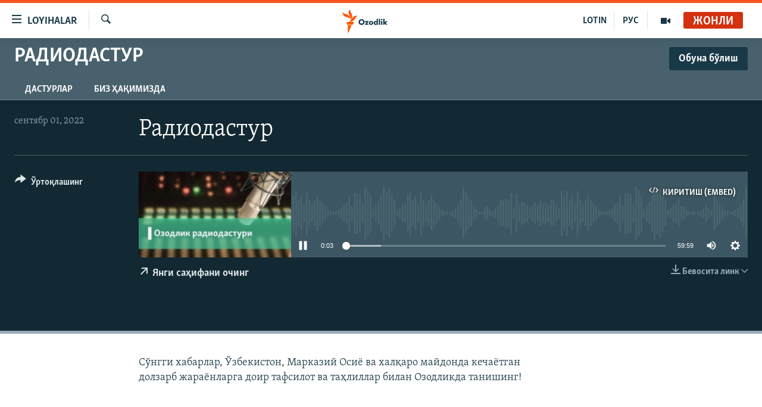

--- FILE ---
content_type: text/html; charset=utf-8
request_url: https://www.ozodlik.org/a/31993475.html
body_size: 12010
content:

<!DOCTYPE html>
<html lang="uz" dir="ltr" class="no-js">
<head>
<link href="/Content/responsive/RFE/uz-UZ-Cyrl/RFE-uz-UZ-Cyrl.css?&amp;av=0.0.0.0&amp;cb=374" rel="stylesheet"/>
<script src="https://tags.ozodlik.org/rferl-pangea/prod/utag.sync.js"></script> <script type='text/javascript' src='https://www.youtube.com/iframe_api' async></script>
<link rel="manifest" href="/manifest.json">
<script type="text/javascript">
//a general 'js' detection, must be on top level in <head>, due to CSS performance
document.documentElement.className = "js";
var cacheBuster = "374";
var appBaseUrl = "/";
var imgEnhancerBreakpoints = [0, 144, 256, 408, 650, 1023, 1597];
var isLoggingEnabled = false;
var isPreviewPage = false;
var isLivePreviewPage = false;
if (!isPreviewPage) {
window.RFE = window.RFE || {};
window.RFE.cacheEnabledByParam = window.location.href.indexOf('nocache=1') === -1;
const url = new URL(window.location.href);
const params = new URLSearchParams(url.search);
// Remove the 'nocache' parameter
params.delete('nocache');
// Update the URL without the 'nocache' parameter
url.search = params.toString();
window.history.replaceState(null, '', url.toString());
} else {
window.addEventListener('load', function() {
const links = window.document.links;
for (let i = 0; i < links.length; i++) {
links[i].href = '#';
links[i].target = '_self';
}
})
}
// Iframe & Embed detection
var embedProperties = {};
try {
// Reliable way to check if we are in an iframe.
var isIframe = window.self !== window.top;
embedProperties.is_iframe = isIframe;
if (!isIframe) {
embedProperties.embed_context = "main";
} else {
// We are in an iframe. Let's try to access the parent.
// This access will only fail with strict cross-origin (without document.domain).
var parentLocation = window.top.location;
// The access succeeded. Now we explicitly compare the hostname.
if (window.location.hostname === parentLocation.hostname) {
embedProperties.embed_context = "embed_self";
} else {
// Hostname is different (e.g. different subdomain with document.domain)
embedProperties.embed_context = "embed_cross";
}
// Since the access works, we can safely get the details.
embedProperties.url_parent = parentLocation.href;
embedProperties.title_parent = window.top.document.title;
}
} catch (err) {
// We are in an iframe, and an error occurred, probably due to cross-origin restrictions.
embedProperties.is_iframe = true;
embedProperties.embed_context = "embed_cross";
// We cannot access the properties of window.top.
// `document.referrer` can sometimes provide the URL of the parent page.
// It is not 100% reliable, but it is the best we can do in this situation.
embedProperties.url_parent = document.referrer || null;
embedProperties.title_parent = null; // We can't get to the title in a cross-origin scenario.
}
var pwaEnabled = false;
var swCacheDisabled;
</script>
<meta charset="utf-8" />
<title>Радиодастур</title>
<meta name="description" content="Сўнгги хабарлар, Ўзбекистон, Марказий Оси&#235; ва халқаро майдонда кеча&#235;тган долзарб жара&#235;нларга доир тафсилот ва таҳлиллар билан Озодликда танишинг!" />
<meta name="keywords" content="Радиодастур, " />
<meta name="viewport" content="width=device-width, initial-scale=1.0" />
<meta http-equiv="X-UA-Compatible" content="IE=edge" />
<meta name="robots" content="max-image-preview:large"><meta property="fb:pages" content="88521376958" /> <meta name="yandex-verification" content="bbef39b0b5e9b883" />
<link href="https://www.ozodlik.org/a/31993471.html" rel="canonical" />
<meta name="apple-mobile-web-app-title" content="Озодлик" />
<meta name="apple-mobile-web-app-status-bar-style" content="black" />
<meta name="apple-itunes-app" content="app-id=1390569678, app-argument=//31993475.ltr" />
<meta property="fb:admins" content="#" />
<meta content="Радиодастур" property="og:title" />
<meta content="Сўнгги хабарлар, Ўзбекистон, Марказий Осиë ва халқаро майдонда кечаëтган долзарб жараëнларга доир тафсилот ва таҳлиллар билан Озодликда танишинг!" property="og:description" />
<meta content="article" property="og:type" />
<meta content="https://www.ozodlik.org/a/31993475.html" property="og:url" />
<meta content="Озодлик радиоси" property="og:site_name" />
<meta content="https://www.facebook.com/ozodlikradiosi" property="article:publisher" />
<meta content="https://gdb.rferl.org/bec9636e-2386-445f-a67f-b0854c32debd_w1200_h630.jpg" property="og:image" />
<meta content="1200" property="og:image:width" />
<meta content="630" property="og:image:height" />
<meta content="568280086670706" property="fb:app_id" />
<meta content="player" name="twitter:card" />
<meta content="@ozodlik" name="twitter:site" />
<meta content="https://www.ozodlik.org/embed/player/article/31993475.html" name="twitter:player" />
<meta content="435" name="twitter:player:width" />
<meta content="314" name="twitter:player:height" />
<meta content="https://rfe-audio.rferl.org/uz/2022/09/01/20220901-140000-uz087-program_low.mp3" name="twitter:player:stream" />
<meta content="audio/mp3; codecs=&quot;mp3&quot;" name="twitter:player:stream:content_type" />
<meta content="Радиодастур" name="twitter:title" />
<meta content="Сўнгги хабарлар, Ўзбекистон, Марказий Осиë ва халқаро майдонда кечаëтган долзарб жараëнларга доир тафсилот ва таҳлиллар билан Озодликда танишинг!" name="twitter:description" />
<link rel="amphtml" href="https://www.ozodlik.org/amp/31993475.html" />
<script src="/Scripts/responsive/infographics.b?v=dVbZ-Cza7s4UoO3BqYSZdbxQZVF4BOLP5EfYDs4kqEo1&amp;av=0.0.0.0&amp;cb=374"></script>
<script src="/Scripts/responsive/loader.b?v=C-JLefdHQ4ECvt5x4bMsJCTq2VRkcN8JUkP-IB-DzAI1&amp;av=0.0.0.0&amp;cb=374"></script>
<link rel="icon" type="image/svg+xml" href="/Content/responsive/RFE/img/webApp/favicon.svg" />
<link rel="alternate icon" href="/Content/responsive/RFE/img/webApp/favicon.ico" />
<link rel="mask-icon" color="#ea6903" href="/Content/responsive/RFE/img/webApp/favicon_safari.svg" />
<link rel="apple-touch-icon" sizes="152x152" href="/Content/responsive/RFE/img/webApp/ico-152x152.png" />
<link rel="apple-touch-icon" sizes="144x144" href="/Content/responsive/RFE/img/webApp/ico-144x144.png" />
<link rel="apple-touch-icon" sizes="114x114" href="/Content/responsive/RFE/img/webApp/ico-114x114.png" />
<link rel="apple-touch-icon" sizes="72x72" href="/Content/responsive/RFE/img/webApp/ico-72x72.png" />
<link rel="apple-touch-icon-precomposed" href="/Content/responsive/RFE/img/webApp/ico-57x57.png" />
<link rel="icon" sizes="192x192" href="/Content/responsive/RFE/img/webApp/ico-192x192.png" />
<link rel="icon" sizes="128x128" href="/Content/responsive/RFE/img/webApp/ico-128x128.png" />
<meta name="msapplication-TileColor" content="#ffffff" />
<meta name="msapplication-TileImage" content="/Content/responsive/RFE/img/webApp/ico-144x144.png" />
<link rel="preload" href="/Content/responsive/fonts/Skolar-Lt_LatnCyrl_v2.4.woff" type="font/woff" as="font" crossorigin="anonymous" />
<link rel="alternate" type="application/rss+xml" title="RFE/RL - Top Stories [RSS]" href="/api/" />
<link rel="sitemap" type="application/rss+xml" href="/sitemap.xml" />
<script type="text/javascript">
var analyticsData = Object.assign(embedProperties, {url:"https://www.ozodlik.org/a/31993475.html",property_id:"425",article_uid:"31993475",page_title:"Радиодастур",page_type:"scheduleraudio",content_type:"audio",subcontent_type:"scheduleraudio",last_modified:"2022-09-01 14:00:00Z",pub_datetime:"2022-09-01 14:00:00Z",section:"радиодастур",english_section:"program1",byline:"",categories:"program1",domain:"www.ozodlik.org",language:"Uzbek - Cyrillic",language_service:"RFERL Uzbek",platform:"web",copied:"no",copied_article:"",copied_title:"",runs_js:"Yes",cms_release:"8.45.0.0.374",enviro_type:"prod",slug:"",entity:"RFE",short_language_service:"UZB",platform_short:"W",page_name:"Радиодастур"});
// Push Analytics data as GTM message (without "event" attribute and before GTM initialization)
window.dataLayer = window.dataLayer || [];
window.dataLayer.push(analyticsData);
</script>
<script type="text/javascript" data-cookiecategory="analytics">
var gtmEventObject = {event: 'page_meta_ready'};window.dataLayer = window.dataLayer || [];window.dataLayer.push(gtmEventObject);
var renderGtm = "true";
if (renderGtm === "true") {
(function(w,d,s,l,i){w[l]=w[l]||[];w[l].push({'gtm.start':new Date().getTime(),event:'gtm.js'});var f=d.getElementsByTagName(s)[0],j=d.createElement(s),dl=l!='dataLayer'?'&l='+l:'';j.async=true;j.src='//www.googletagmanager.com/gtm.js?id='+i+dl;f.parentNode.insertBefore(j,f);})(window,document,'script','dataLayer','GTM-WXZBPZ');
}
</script>
</head>
<body class=" nav-no-loaded cc_theme pg-media use-sticky-share js-category-to-nav pg-prog nojs-images date-time-enabled">
<noscript><iframe src="https://www.googletagmanager.com/ns.html?id=GTM-WXZBPZ" height="0" width="0" style="display:none;visibility:hidden"></iframe></noscript> <script type="text/javascript" data-cookiecategory="analytics">
var gtmEventObject = {event: 'page_meta_ready'};window.dataLayer = window.dataLayer || [];window.dataLayer.push(gtmEventObject);
var renderGtm = "true";
if (renderGtm === "true") {
(function(w,d,s,l,i){w[l]=w[l]||[];w[l].push({'gtm.start':new Date().getTime(),event:'gtm.js'});var f=d.getElementsByTagName(s)[0],j=d.createElement(s),dl=l!='dataLayer'?'&l='+l:'';j.async=true;j.src='//www.googletagmanager.com/gtm.js?id='+i+dl;f.parentNode.insertBefore(j,f);})(window,document,'script','dataLayer','GTM-WXZBPZ');
}
</script>
<!--Analytics tag js version start-->
<script type="text/javascript" data-cookiecategory="analytics">
var utag_data = Object.assign({}, analyticsData, {pub_year:"2022",pub_month:"09",pub_day:"01",pub_hour:"14",pub_weekday:"Thursday"});
if(typeof(TealiumTagFrom)==='function' && typeof(TealiumTagSearchKeyword)==='function') {
var utag_from=TealiumTagFrom();var utag_searchKeyword=TealiumTagSearchKeyword();
if(utag_searchKeyword!=null && utag_searchKeyword!=='' && utag_data["search_keyword"]==null) utag_data["search_keyword"]=utag_searchKeyword;if(utag_from!=null && utag_from!=='') utag_data["from"]=TealiumTagFrom();}
if(window.top!== window.self&&utag_data.page_type==="snippet"){utag_data.page_type = 'iframe';}
try{if(window.top!==window.self&&window.self.location.hostname===window.top.location.hostname){utag_data.platform = 'self-embed';utag_data.platform_short = 'se';}}catch(e){if(window.top!==window.self&&window.self.location.search.includes("platformType=self-embed")){utag_data.platform = 'cross-promo';utag_data.platform_short = 'cp';}}
(function(a,b,c,d){ a="https://tags.ozodlik.org/rferl-pangea/prod/utag.js"; b=document;c="script";d=b.createElement(c);d.src=a;d.type="text/java"+c;d.async=true; a=b.getElementsByTagName(c)[0];a.parentNode.insertBefore(d,a); })();
</script>
<!--Analytics tag js version end-->
<!-- Analytics tag management NoScript -->
<noscript>
<img style="position: absolute; border: none;" src="https://ssc.ozodlik.org/b/ss/bbgprod,bbgentityrferl/1/G.4--NS/591947296?pageName=rfe%3auzb%3aw%3ascheduleraudio%3a%d0%a0%d0%b0%d0%b4%d0%b8%d0%be%d0%b4%d0%b0%d1%81%d1%82%d1%83%d1%80&amp;c6=%d0%a0%d0%b0%d0%b4%d0%b8%d0%be%d0%b4%d0%b0%d1%81%d1%82%d1%83%d1%80&amp;v36=8.45.0.0.374&amp;v6=D=c6&amp;g=https%3a%2f%2fwww.ozodlik.org%2fa%2f31993475.html&amp;c1=D=g&amp;v1=D=g&amp;events=event1&amp;c16=rferl%20uzbek&amp;v16=D=c16&amp;c5=program1&amp;v5=D=c5&amp;ch=%d0%a0%d0%b0%d0%b4%d0%b8%d0%be%d0%b4%d0%b0%d1%81%d1%82%d1%83%d1%80&amp;c15=uzbek%20-%20cyrillic&amp;v15=D=c15&amp;c4=audio&amp;v4=D=c4&amp;c14=31993475&amp;v14=D=c14&amp;v20=no&amp;c17=web&amp;v17=D=c17&amp;mcorgid=518abc7455e462b97f000101%40adobeorg&amp;server=www.ozodlik.org&amp;pageType=D=c4&amp;ns=bbg&amp;v29=D=server&amp;v25=rfe&amp;v30=425&amp;v105=D=User-Agent " alt="analytics" width="1" height="1" /></noscript>
<!-- End of Analytics tag management NoScript -->
<!--*** Accessibility links - For ScreenReaders only ***-->
<section>
<div class="sr-only">
<h2>Линклар</h2>
<ul>
<li><a href="#content" data-disable-smooth-scroll="1">Бош мавзуларга ўтинг</a></li>
<li><a href="#navigation" data-disable-smooth-scroll="1">Асосий навигацияга ўтинг</a></li>
<li><a href="#txtHeaderSearch" data-disable-smooth-scroll="1">Қидиришга ўтинг</a></li>
</ul>
</div>
</section>
<div dir="ltr">
<div id="page">
<aside>
<div class="ctc-message pos-fix">
<div class="ctc-message__inner">Link has been copied to clipboard</div>
</div>
</aside>
<div class="hdr-20 hdr-20--big">
<div class="hdr-20__inner">
<div class="hdr-20__max pos-rel">
<div class="hdr-20__side hdr-20__side--primary d-flex">
<label data-for="main-menu-ctrl" data-switcher-trigger="true" data-switch-target="main-menu-ctrl" class="burger hdr-trigger pos-rel trans-trigger" data-trans-evt="click" data-trans-id="menu">
<span class="ico ico-close hdr-trigger__ico hdr-trigger__ico--close burger__ico burger__ico--close"></span>
<span class="ico ico-menu hdr-trigger__ico hdr-trigger__ico--open burger__ico burger__ico--open"></span>
<span class="burger__label">Loyihalar</span>
</label>
<div class="menu-pnl pos-fix trans-target" data-switch-target="main-menu-ctrl" data-trans-id="menu">
<div class="menu-pnl__inner">
<nav class="main-nav menu-pnl__item menu-pnl__item--first">
<ul class="main-nav__list accordeon" data-analytics-tales="false" data-promo-name="link" data-location-name="nav,secnav">
<li class="main-nav__item">
<a class="main-nav__item-name main-nav__item-name--link" href="/z/22442" title="Ozodlik surishtiruvlari" data-item-name="ozodlik-exslusive" >Ozodlik surishtiruvlari</a>
</li>
<li class="main-nav__item">
<a class="main-nav__item-name main-nav__item-name--link" href="/multimedia" title="OzodVideo" data-item-name="multimedia-resp" >OzodVideo</a>
</li>
<li class="main-nav__item">
<a class="main-nav__item-name main-nav__item-name--link" href="/ozodnazar" title="OzodNazar" data-item-name="free-viewpoint" >OzodNazar</a>
</li>
<li class="main-nav__item">
<a class="main-nav__item-name main-nav__item-name--link" href="/ozodpodcast" title="OZODPODCAST" data-item-name="audio-page" >OZODPODCAST</a>
</li>
<li class="main-nav__item">
<a class="main-nav__item-name main-nav__item-name--link" href="/ozodlik-arxivi" title="Ozodlik arxivi" data-item-name="Ozodlik, RFE/RL Uzbek service, achieve. " >Ozodlik arxivi</a>
</li>
<li class="main-nav__item">
<a class="main-nav__item-name main-nav__item-name--link" href="/lotin-alifbosidagi-sahifa" title="Lotin" data-item-name="lotin" >Lotin</a>
</li>
</ul>
</nav>
<div class="menu-pnl__item">
<a href="https://rus.ozodlik.org" class="menu-pnl__item-link" alt="На русском">На русском</a>
</div>
<div class="menu-pnl__item menu-pnl__item--social">
<h5 class="menu-pnl__sub-head">Ижтимоий тармоқлар</h5>
<a href="https://www.youtube.com/user/Ozodlikradiosi" title="Бизни Youtube-да кузатинг" data-analytics-text="follow_on_youtube" class="btn btn--rounded btn--social-inverted menu-pnl__btn js-social-btn btn-youtube" target="_blank" rel="noopener">
<span class="ico ico-youtube ico--rounded"></span>
</a>
<a href="https://t.me/ozodlikkanali" title="Бизни Telegram-да кузатинг" data-analytics-text="follow_on_telegram" class="btn btn--rounded btn--social-inverted menu-pnl__btn js-social-btn btn-telegram" target="_blank" rel="noopener">
<span class="ico ico-telegram ico--rounded"></span>
</a>
<a href="http://www.facebook.com/ozodlikradiosi" title="Бизни Facebook-да кузатинг" data-analytics-text="follow_on_facebook" class="btn btn--rounded btn--social-inverted menu-pnl__btn js-social-btn btn-facebook" target="_blank" rel="noopener">
<span class="ico ico-facebook-alt ico--rounded"></span>
</a>
<a href="https://www.instagram.com/ozodlikradiosi/" title="Бизни Instagram-да кузатинг" data-analytics-text="follow_on_instagram" class="btn btn--rounded btn--social-inverted menu-pnl__btn js-social-btn btn-instagram" target="_blank" rel="noopener">
<span class="ico ico-instagram ico--rounded"></span>
</a>
<a href="" title="WhatsApp-да кузатинг" data-analytics-text="follow_on_whatsapp" class="btn btn--rounded btn--social-inverted menu-pnl__btn js-social-btn btn-whatsapp visible-xs-inline-block visible-sm-inline-block" target="_blank" rel="noopener">
<span class="ico ico-whatsapp ico--rounded"></span>
</a>
<a href="https://whatsapp.com/channel/0029VaRV39qB4hdN2ux7XN2E" title="WhatsApp-да кузатинг" data-analytics-text="follow_on_whatsapp_desktop" class="btn btn--rounded btn--social-inverted menu-pnl__btn js-social-btn btn-whatsapp visible-md-inline-block visible-lg-inline-block" target="_blank" rel="noopener">
<span class="ico ico-whatsapp ico--rounded"></span>
</a>
<a href="https://twitter.com/ozodlik" title="Бизни Twitter-да кузатинг" data-analytics-text="follow_on_twitter" class="btn btn--rounded btn--social-inverted menu-pnl__btn js-social-btn btn-twitter" target="_blank" rel="noopener">
<span class="ico ico-twitter ico--rounded"></span>
</a>
<a href="https://news.google.com/publications/CAAqBwgKMNf99wEww8cW?hl=en-US&amp;gl=US&amp;ceid=US%3Aen" title="Бизни Google News-да кузатинг" data-analytics-text="follow_on_google_news" class="btn btn--rounded btn--social-inverted menu-pnl__btn js-social-btn btn-g-news" target="_blank" rel="noopener">
<span class="ico ico-google-news ico--rounded"></span>
</a>
</div>
<div class="menu-pnl__item">
<a href="/navigation/allsites" class="menu-pnl__item-link">
<span class="ico ico-languages "></span>
Озодлик бошқа тилларда
</a>
</div>
</div>
</div>
<label data-for="top-search-ctrl" data-switcher-trigger="true" data-switch-target="top-search-ctrl" class="top-srch-trigger hdr-trigger">
<span class="ico ico-close hdr-trigger__ico hdr-trigger__ico--close top-srch-trigger__ico top-srch-trigger__ico--close"></span>
<span class="ico ico-search hdr-trigger__ico hdr-trigger__ico--open top-srch-trigger__ico top-srch-trigger__ico--open"></span>
</label>
<div class="srch-top srch-top--in-header" data-switch-target="top-search-ctrl">
<div class="container">
<form action="/s" class="srch-top__form srch-top__form--in-header" id="form-topSearchHeader" method="get" role="search"><label for="txtHeaderSearch" class="sr-only">Излаш</label>
<input type="text" id="txtHeaderSearch" name="k" placeholder="изланаётган матн..." accesskey="s" value="" class="srch-top__input analyticstag-event" onkeydown="if (event.keyCode === 13) { FireAnalyticsTagEventOnSearch('search', $dom.get('#txtHeaderSearch')[0].value) }" />
<button title="Излаш" type="submit" class="btn btn--top-srch analyticstag-event" onclick="FireAnalyticsTagEventOnSearch('search', $dom.get('#txtHeaderSearch')[0].value) ">
<span class="ico ico-search"></span>
</button></form>
</div>
</div>
<a href="/" class="main-logo-link">
<img src="/Content/responsive/RFE/uz-UZ-Cyrl/img/logo-compact.svg?cb=374" class="main-logo main-logo--comp" alt="Сайт логоси">
<img src="/Content/responsive/RFE/uz-UZ-Cyrl/img/logo.svg?cb=374" class="main-logo main-logo--big" alt="Сайт логоси">
</a>
</div>
<div class="hdr-20__side hdr-20__side--secondary d-flex">
<a href="/p/5673.html" title="Мультимедиа" class="hdr-20__secondary-item" data-item-name="video">
<span class="ico ico-video hdr-20__secondary-icon"></span>
</a>
<a href="https://rus.ozodlik.org" title="РУС" class="hdr-20__secondary-item hdr-20__secondary-item--lang" data-item-name="satellite">
РУС
</a>
<a href="https://www.ozodlik.org/p/5057.html" title="LOTIN" class="hdr-20__secondary-item hdr-20__secondary-item--lang" data-item-name="satellite">
LOTIN
</a>
<a href="/s" title="Излаш" class="hdr-20__secondary-item hdr-20__secondary-item--search" data-item-name="search">
<span class="ico ico-search hdr-20__secondary-icon hdr-20__secondary-icon--search"></span>
</a>
<div class="hdr-20__secondary-item live-b-drop">
<div class="live-b-drop__off">
<a href="/live/audio/87" class="live-b-drop__link" title="Жонли" data-item-name="live">
<span class="badge badge--live-btn badge--live">
Жонли
</span>
</a>
</div>
<div class="live-b-drop__on hidden">
<label data-for="live-ctrl" data-switcher-trigger="true" data-switch-target="live-ctrl" class="live-b-drop__label pos-rel">
<span class="badge badge--live badge--live-btn">
Жонли
</span>
<span class="ico ico-close live-b-drop__label-ico live-b-drop__label-ico--close"></span>
</label>
<div class="live-b-drop__panel" id="targetLivePanelDiv" data-switch-target="live-ctrl"></div>
</div>
</div>
<div class="srch-bottom">
<form action="/s" class="srch-bottom__form d-flex" id="form-bottomSearch" method="get" role="search"><label for="txtSearch" class="sr-only">Излаш</label>
<input type="search" id="txtSearch" name="k" placeholder="изланаётган матн..." accesskey="s" value="" class="srch-bottom__input analyticstag-event" onkeydown="if (event.keyCode === 13) { FireAnalyticsTagEventOnSearch('search', $dom.get('#txtSearch')[0].value) }" />
<button title="Излаш" type="submit" class="btn btn--bottom-srch analyticstag-event" onclick="FireAnalyticsTagEventOnSearch('search', $dom.get('#txtSearch')[0].value) ">
<span class="ico ico-search"></span>
</button></form>
</div>
</div>
<img src="/Content/responsive/RFE/uz-UZ-Cyrl/img/logo-print.gif?cb=374" class="logo-print" loading="lazy" alt="Сайт логоси">
<img src="/Content/responsive/RFE/uz-UZ-Cyrl/img/logo-print_color.png?cb=374" class="logo-print logo-print--color" loading="lazy" alt="Сайт логоси">
</div>
</div>
</div>
<script>
if (document.body.className.indexOf('pg-home') > -1) {
var nav2In = document.querySelector('.hdr-20__inner');
var nav2Sec = document.querySelector('.hdr-20__side--secondary');
var secStyle = window.getComputedStyle(nav2Sec);
if (nav2In && window.pageYOffset < 150 && secStyle['position'] !== 'fixed') {
nav2In.classList.add('hdr-20__inner--big')
}
}
</script>
<div class="c-hlights c-hlights--breaking c-hlights--no-item" data-hlight-display="mobile,desktop">
<div class="c-hlights__wrap container p-0">
<div class="c-hlights__nav">
<a role="button" href="#" title="Олдингиси">
<span class="ico ico-chevron-backward m-0"></span>
<span class="sr-only">Олдингиси</span>
</a>
<a role="button" href="#" title="Кейингиси">
<span class="ico ico-chevron-forward m-0"></span>
<span class="sr-only">Кейингиси</span>
</a>
</div>
<span class="c-hlights__label">
<span class="">Шошилинч хабар</span>
<span class="switcher-trigger">
<label data-for="more-less-1" data-switcher-trigger="true" class="switcher-trigger__label switcher-trigger__label--more p-b-0" title="Бошқа мақолалар">
<span class="ico ico-chevron-down"></span>
</label>
<label data-for="more-less-1" data-switcher-trigger="true" class="switcher-trigger__label switcher-trigger__label--less p-b-0" title="Камроқ кўрсатиш">
<span class="ico ico-chevron-up"></span>
</label>
</span>
</span>
<ul class="c-hlights__items switcher-target" data-switch-target="more-less-1">
</ul>
</div>
</div> <div class="date-time-area ">
<div class="container">
<span class="date-time">
30 январ 2026, Тошкент вақти: 21:36
</span>
</div>
</div>
<div id="content">
<div class="prog-hdr">
<div class="container">
<a href="/z/866" class="prog-hdr__link">
<h1 class="title pg-title title--program">Радиодастур</h1>
</a>
<div class="podcast-sub podcast-sub--prog-hdr">
<div class="podcast-sub__btn-outer">
<a class="btn podcast-sub__sub-btn" href="/podcast/sublink/866" rel="noopener" target="_blank" title="Обуна бўлиш">
<span class="btn__text">
Обуна бўлиш
</span>
</a>
</div>
<div class="podcast-sub__overlay">
<div class="podcast-sub__modal-outer d-flex">
<div class="podcast-sub__modal">
<div class="podcast-sub__modal-top">
<div class="img-wrap podcast-sub__modal-top-img-w">
<div class="thumb thumb1_1">
<img data-src="https://gdb.rferl.org/00000000-0000-0000-0000-000000000000_w50_r5.gif" alt="Радиодастур" />
</div>
</div>
<div class="podcast-sub__modal-top-ico">
<span class="ico ico-close"></span>
</div>
<h3 class="title podcast-sub__modal-title">Обуна бўлиш</h3>
</div>
<a class="podcast-sub__modal-link podcast-sub__modal-link--rss" href="/podcast/?zoneId=866" target="_blank" rel="noopener">
<span class="ico ico-podcast"></span>
Обуна бўлиш
</a>
</div>
</div>
</div>
</div>
</div>
<div class="nav-tabs nav-tabs--level-1 nav-tabs--prog-hdr nav-tabs--full">
<div class="container">
<div class="row">
<div class="nav-tabs__inner swipe-slide">
<ul class="nav-tabs__list swipe-slide__inner" role="tablist">
<li class="nav-tabs__item nav-tabs__item--prog-hdr nav-tabs__item--full">
<a href="/z/866">Дастурлар</a> </li>
<li class="nav-tabs__item nav-tabs__item--prog-hdr nav-tabs__item--full">
<a href="/z/866/about">Биз ҳақимизда</a> </li>
</ul>
</div>
</div>
</div>
</div>
</div>
<div class="media-container">
<div class="container">
<div class="hdr-container">
<div class="row">
<div class="col-title col-xs-12 col-md-10 col-lg-10 pull-right"> <h1 class="">
Радиодастур
</h1>
</div><div class="col-publishing-details col-xs-12 col-md-2 pull-left"> <div class="publishing-details ">
<div class="published">
<span class="date" >
<time pubdate="pubdate" datetime="2022-09-01T19:00:00+05:00">
сентябр 01, 2022
</time>
</span>
</div>
</div>
</div><div class="col-lg-12 separator"> <div class="separator">
<hr class="title-line" />
</div>
</div><div class="col-multimedia col-xs-12 col-md-10 pull-right"> <div class="media-pholder media-pholder--audio ">
<div class="c-sticky-container" data-poster="https://gdb.rferl.org/bec9636e-2386-445f-a67f-b0854c32debd_w250_r1.jpg">
<div class="c-sticky-element" data-sp_api="pangea-video" data-persistent data-persistent-browse-out >
<div class="c-mmp c-mmp--enabled c-mmp--loading c-mmp--audio c-mmp--detail c-mmp--has-poster c-sticky-element__swipe-el"
data-player_id="" data-title="Радиодастур" data-hide-title="False"
data-breakpoint_s="320" data-breakpoint_m="640" data-breakpoint_l="992"
data-hlsjs-src="/Scripts/responsive/hls.b"
data-bypass-dash-for-vod="true"
data-bypass-dash-for-live-video="true"
data-bypass-dash-for-live-audio="true"
data-media-id="31993475"
id="player31993475">
<div class="c-mmp__poster js-poster">
<img src="https://gdb.rferl.org/bec9636e-2386-445f-a67f-b0854c32debd_w250_r1.jpg" alt="Радиодастур" title="Радиодастур" class="c-mmp__poster-image-h" />
</div>
<a class="c-mmp__fallback-link" href="https://rfe-audio.rferl.org/uz/2022/09/01/20220901-140000-uz087-program.mp3">
<span class="c-mmp__fallback-link-icon">
<span class="ico ico-audio"></span>
</span>
</a>
<div class="c-spinner">
<img src="/Content/responsive/img/player-spinner.png" alt="Илтимос кутинг" title="Илтимос кутинг" />
</div>
<div class="c-mmp__player">
<audio src="https://rfe-audio.rferl.org/uz/2022/09/01/20220901-140000-uz087-program.mp3" data-fallbacksrc="" data-fallbacktype="" data-type="audio/mp3" data-info="64 kbps" data-sources="[{&quot;AmpSrc&quot;:&quot;https://rfe-audio.rferl.org/uz/2022/09/01/20220901-140000-uz087-program_low.mp3&quot;,&quot;Src&quot;:&quot;https://rfe-audio.rferl.org/uz/2022/09/01/20220901-140000-uz087-program_low.mp3&quot;,&quot;Type&quot;:&quot;audio/mp3&quot;,&quot;DataInfo&quot;:&quot;32 kbps&quot;,&quot;Url&quot;:null,&quot;BlockAutoTo&quot;:null,&quot;BlockAutoFrom&quot;:null},{&quot;AmpSrc&quot;:&quot;https://rfe-audio.rferl.org/uz/2022/09/01/20220901-140000-uz087-program_hq.mp3&quot;,&quot;Src&quot;:&quot;https://rfe-audio.rferl.org/uz/2022/09/01/20220901-140000-uz087-program_hq.mp3&quot;,&quot;Type&quot;:&quot;audio/mp3&quot;,&quot;DataInfo&quot;:&quot;128 kbps&quot;,&quot;Url&quot;:null,&quot;BlockAutoTo&quot;:null,&quot;BlockAutoFrom&quot;:null}]" data-pub_datetime="2022-09-01 23:00:00Z" data-lt-on-play="0" data-lt-url="" data-autoplay data-preload webkit-playsinline="webkit-playsinline" playsinline="playsinline" style="width:100%;height:140px" title="Радиодастур">
</audio>
</div>
<div class="c-mmp__overlay c-mmp__overlay--title c-mmp__overlay--partial c-mmp__overlay--disabled c-mmp__overlay--slide-from-top js-c-mmp__title-overlay">
<span class="c-mmp__overlay-actions c-mmp__overlay-actions-top js-overlay-actions">
<span class="c-mmp__overlay-actions-link c-mmp__overlay-actions-link--embed js-btn-embed-overlay" title="Киритиш (Embed)">
<span class="c-mmp__overlay-actions-link-ico ico ico-embed-code"></span>
<span class="c-mmp__overlay-actions-link-text">Киритиш (Embed)</span>
</span>
<span class="c-mmp__overlay-actions-link c-mmp__overlay-actions-link--close-sticky c-sticky-element__close-el" title="Ёпиш">
<span class="c-mmp__overlay-actions-link-ico ico ico-close"></span>
</span>
</span>
<div class="c-mmp__overlay-title js-overlay-title">
<h5 class="c-mmp__overlay-media-title">
<a class="js-media-title-link" href="/a/31993475.html" target="_blank" rel="noopener" title="Радиодастур">Радиодастур</a>
</h5>
</div>
</div>
<div class="c-mmp__overlay c-mmp__overlay--sharing c-mmp__overlay--disabled c-mmp__overlay--slide-from-bottom js-c-mmp__sharing-overlay">
<span class="c-mmp__overlay-actions">
<span class="c-mmp__overlay-actions-link c-mmp__overlay-actions-link--embed js-btn-embed-overlay" title="Киритиш (Embed)">
<span class="c-mmp__overlay-actions-link-ico ico ico-embed-code"></span>
<span class="c-mmp__overlay-actions-link-text">Киритиш (Embed)</span>
</span>
<span class="c-mmp__overlay-actions-link c-mmp__overlay-actions-link--close js-btn-close-overlay" title="Ёпиш">
<span class="c-mmp__overlay-actions-link-ico ico ico-close"></span>
</span>
</span>
<div class="c-mmp__overlay-tabs">
<div class="c-mmp__overlay-tab c-mmp__overlay-tab--disabled c-mmp__overlay-tab--slide-backward js-tab-embed-overlay" data-trigger="js-btn-embed-overlay" data-embed-source="//www.ozodlik.org/embed/player/0/31993475.html?type=audio" role="form">
<div class="c-mmp__overlay-body c-mmp__overlay-body--centered-vertical">
<div class="column">
<div class="c-mmp__status-msg ta-c js-message-embed-code-copied" role="tooltip">
Коддан алмашув буферингизга нусха кўчирилди.
</div>
<div class="c-mmp__form-group ta-c">
<input type="text" name="embed_code" class="c-mmp__input-text js-embed-code" dir="ltr" value="" readonly />
<span class="c-mmp__input-btn js-btn-copy-embed-code" title="Нусха кўчириш"><span class="ico ico-content-copy"></span></span>
</div>
</div>
</div>
</div>
<div class="c-mmp__overlay-tab c-mmp__overlay-tab--disabled c-mmp__overlay-tab--slide-forward js-tab-sharing-overlay" data-trigger="js-btn-sharing-overlay" role="form">
<div class="c-mmp__overlay-body c-mmp__overlay-body--centered-vertical">
<div class="column">
<div class="c-mmp__status-msg ta-c js-message-share-url-copied" role="tooltip">
URL-манзилдан алмашув буферингизга нусха кўчирилди
</div>
<div class="not-apply-to-sticky audio-fl-bwd">
<aside class="player-content-share share share--mmp" role="complementary"
data-share-url="https://www.ozodlik.org/a/31993475.html" data-share-title="Радиодастур" data-share-text="">
<ul class="share__list">
<li class="share__item">
<a href="https://facebook.com/sharer.php?u=https%3a%2f%2fwww.ozodlik.org%2fa%2f31993475.html"
data-analytics-text="share_on_facebook"
title="Facebook" target="_blank"
class="btn bg-transparent js-social-btn">
<span class="ico ico-facebook fs_xl "></span>
</a>
</li>
<li class="share__item">
<a href="https://twitter.com/share?url=https%3a%2f%2fwww.ozodlik.org%2fa%2f31993475.html&amp;text=%d0%a0%d0%b0%d0%b4%d0%b8%d0%be%d0%b4%d0%b0%d1%81%d1%82%d1%83%d1%80"
data-analytics-text="share_on_twitter"
title="X (Twitter)" target="_blank"
class="btn bg-transparent js-social-btn">
<span class="ico ico-twitter fs_xl "></span>
</a>
</li>
<li class="share__item">
<a href="/a/31993475.html" title="Ушбу хабарни улашинг" class="btn bg-transparent" target="_blank" rel="noopener">
<span class="ico ico-ellipsis fs_xl "></span>
</a>
</li>
</ul>
</aside>
</div>
<hr class="c-mmp__separator-line audio-fl-bwd xs-hidden s-hidden" />
<div class="c-mmp__form-group ta-c audio-fl-bwd xs-hidden s-hidden">
<input type="text" name="share_url" class="c-mmp__input-text js-share-url" value="https://www.ozodlik.org/a/31993475.html" dir="ltr" readonly />
<span class="c-mmp__input-btn js-btn-copy-share-url" title="Нусха кўчириш"><span class="ico ico-content-copy"></span></span>
</div>
</div>
</div>
</div>
</div>
</div>
<div class="c-mmp__overlay c-mmp__overlay--settings c-mmp__overlay--disabled c-mmp__overlay--slide-from-bottom js-c-mmp__settings-overlay">
<span class="c-mmp__overlay-actions">
<span class="c-mmp__overlay-actions-link c-mmp__overlay-actions-link--close js-btn-close-overlay" title="Ёпиш">
<span class="c-mmp__overlay-actions-link-ico ico ico-close"></span>
</span>
</span>
<div class="c-mmp__overlay-body c-mmp__overlay-body--centered-vertical">
<div class="column column--scrolling js-sources"></div>
</div>
</div>
<div class="c-mmp__overlay c-mmp__overlay--disabled js-c-mmp__disabled-overlay">
<div class="c-mmp__overlay-body c-mmp__overlay-body--centered-vertical">
<div class="column">
<p class="ta-c"><span class="ico ico-clock"></span>Айни дамда медиа-манба мавжуд эмас</p>
</div>
</div>
</div>
<div class="c-mmp__cpanel-container js-cpanel-container">
<div class="c-mmp__cpanel c-mmp__cpanel--hidden">
<div class="c-mmp__cpanel-playback-controls">
<span class="c-mmp__cpanel-btn c-mmp__cpanel-btn--play js-btn-play" title="Кўрмоқ">
<span class="ico ico-play m-0"></span>
</span>
<span class="c-mmp__cpanel-btn c-mmp__cpanel-btn--pause js-btn-pause" title="Пауза">
<span class="ico ico-pause m-0"></span>
</span>
</div>
<div class="c-mmp__cpanel-progress-controls">
<span class="c-mmp__cpanel-progress-controls-current-time js-current-time" dir="ltr">0:00</span>
<span class="c-mmp__cpanel-progress-controls-duration js-duration" dir="ltr">
1:00:00
</span>
<span class="c-mmp__indicator c-mmp__indicator--horizontal" dir="ltr">
<span class="c-mmp__indicator-lines js-progressbar">
<span class="c-mmp__indicator-line c-mmp__indicator-line--range js-playback-range" style="width:100%"></span>
<span class="c-mmp__indicator-line c-mmp__indicator-line--buffered js-playback-buffered" style="width:0%"></span>
<span class="c-mmp__indicator-line c-mmp__indicator-line--tracked js-playback-tracked" style="width:0%"></span>
<span class="c-mmp__indicator-line c-mmp__indicator-line--played js-playback-played" style="width:0%"></span>
<span class="c-mmp__indicator-line c-mmp__indicator-line--live js-playback-live"><span class="strip"></span></span>
<span class="c-mmp__indicator-btn ta-c js-progressbar-btn">
<button class="c-mmp__indicator-btn-pointer" type="button"></button>
</span>
<span class="c-mmp__badge c-mmp__badge--tracked-time c-mmp__badge--hidden js-progressbar-indicator-badge" dir="ltr" style="left:0%">
<span class="c-mmp__badge-text js-progressbar-indicator-badge-text">0:00</span>
</span>
</span>
</span>
</div>
<div class="c-mmp__cpanel-additional-controls">
<span class="c-mmp__cpanel-additional-controls-volume js-volume-controls">
<span class="c-mmp__cpanel-btn c-mmp__cpanel-btn--volume js-btn-volume" title="овоз баландлиги">
<span class="ico ico-volume-unmuted m-0"></span>
</span>
<span class="c-mmp__indicator c-mmp__indicator--vertical js-volume-panel" dir="ltr">
<span class="c-mmp__indicator-lines js-volumebar">
<span class="c-mmp__indicator-line c-mmp__indicator-line--range js-volume-range" style="height:100%"></span>
<span class="c-mmp__indicator-line c-mmp__indicator-line--volume js-volume-level" style="height:0%"></span>
<span class="c-mmp__indicator-slider">
<span class="c-mmp__indicator-btn ta-c c-mmp__indicator-btn--hidden js-volumebar-btn">
<button class="c-mmp__indicator-btn-pointer" type="button"></button>
</span>
</span>
</span>
</span>
</span>
<div class="c-mmp__cpanel-additional-controls-settings js-settings-controls">
<span class="c-mmp__cpanel-btn c-mmp__cpanel-btn--settings-overlay js-btn-settings-overlay" title="манба тугмаси">
<span class="ico ico-settings m-0"></span>
</span>
<span class="c-mmp__cpanel-btn c-mmp__cpanel-btn--settings-expand js-btn-settings-expand" title="манба тугмаси">
<span class="ico ico-settings m-0"></span>
</span>
<div class="c-mmp__expander c-mmp__expander--sources js-c-mmp__expander--sources">
<div class="c-mmp__expander-content js-sources"></div>
</div>
</div>
</div>
</div>
</div>
</div>
</div>
</div>
<div class="media-download">
<div class="simple-menu">
<span class="handler">
<span class="ico ico-download"></span>
<span class="label">Бевосита линк</span>
<span class="ico ico-chevron-down"></span>
</span>
<div class="inner">
<ul class="subitems">
<li class="subitem">
<a href="https://rfe-audio.rferl.org/uz/2022/09/01/20220901-140000-uz087-program_low.mp3?download=1" title="32 kbps | МР3" class="handler"
onclick="FireAnalyticsTagEventOnDownload(this, 'audio', 31993475, 'Радиодастур', null, '', '2022', '09', '01')">
32 kbps | МР3
</a>
</li>
<li class="subitem">
<a href="https://rfe-audio.rferl.org/uz/2022/09/01/20220901-140000-uz087-program_hq.mp3?download=1" title="128 kbps | МР3" class="handler"
onclick="FireAnalyticsTagEventOnDownload(this, 'audio', 31993475, 'Радиодастур', null, '', '2022', '09', '01')">
128 kbps | МР3
</a>
</li>
<li class="subitem">
<a href="https://rfe-audio.rferl.org/uz/2022/09/01/20220901-140000-uz087-program.mp3?download=1" title="64 kbps | МР3" class="handler"
onclick="FireAnalyticsTagEventOnDownload(this, 'audio', 31993475, 'Радиодастур', null, '', '2022', '09', '01')">
64 kbps | МР3
</a>
</li>
</ul>
</div>
</div>
</div>
<button class="btn btn--link btn-popout-player" data-default-display="block" data-popup-url="/pp/31993475/ppt0.html" title="Янги саҳифани очинг">
<span class="ico ico-arrow-top-right"></span>
<span class="text">Янги саҳифани очинг</span>
</button>
</div>
</div><div class="col-xs-12 col-md-2 col-lg-2 pull-left"> <div class="links">
<p class="buttons link-content-sharing p-0 ">
<button class="btn btn--link btn-content-sharing p-t-0 " id="btnContentSharing" value="text" role="Button" type="" title="бошқа тармоқларда ўртоқлашинг">
<span class="ico ico-share ico--l"></span>
<span class="btn__text ">
Ўртоқлашинг
</span>
</button>
</p>
<aside class="content-sharing js-content-sharing " role="complementary"
data-share-url="https://www.ozodlik.org/a/31993475.html" data-share-title="Радиодастур" data-share-text="Сўнгги хабарлар, Ўзбекистон, Марказий Оси&#235; ва халқаро майдонда кеча&#235;тган долзарб жара&#235;нларга доир тафсилот ва таҳлиллар билан Озодликда танишинг!">
<div class="content-sharing__popover">
<h6 class="content-sharing__title">Ўртоқлашинг</h6>
<button href="#close" id="btnCloseSharing" class="btn btn--text-like content-sharing__close-btn">
<span class="ico ico-close ico--l"></span>
</button>
<ul class="content-sharing__list">
<li class="content-sharing__item">
<div class="ctc ">
<input type="text" class="ctc__input" readonly="readonly">
<a href="" js-href="https://www.ozodlik.org/a/31993475.html" class="content-sharing__link ctc__button">
<span class="ico ico-copy-link ico--rounded ico--l"></span>
<span class="content-sharing__link-text">линк</span>
</a>
</div>
</li>
<li class="content-sharing__item">
<a href="https://facebook.com/sharer.php?u=https%3a%2f%2fwww.ozodlik.org%2fa%2f31993475.html"
data-analytics-text="share_on_facebook"
title="Facebook" target="_blank"
class="content-sharing__link js-social-btn">
<span class="ico ico-facebook ico--rounded ico--l"></span>
<span class="content-sharing__link-text">Facebook</span>
</a>
</li>
<li class="content-sharing__item">
<a href="https://telegram.me/share/url?url=https%3a%2f%2fwww.ozodlik.org%2fa%2f31993475.html"
data-analytics-text="share_on_telegram"
title="Telegram" target="_blank"
class="content-sharing__link js-social-btn">
<span class="ico ico-telegram ico--rounded ico--l"></span>
<span class="content-sharing__link-text">Telegram</span>
</a>
</li>
<li class="content-sharing__item">
<a href="https://twitter.com/share?url=https%3a%2f%2fwww.ozodlik.org%2fa%2f31993475.html&amp;text=%d0%a0%d0%b0%d0%b4%d0%b8%d0%be%d0%b4%d0%b0%d1%81%d1%82%d1%83%d1%80"
data-analytics-text="share_on_twitter"
title="X (Twitter)" target="_blank"
class="content-sharing__link js-social-btn">
<span class="ico ico-twitter ico--rounded ico--l"></span>
<span class="content-sharing__link-text">X (Twitter)</span>
</a>
</li>
<li class="content-sharing__item">
<a href="mailto:?body=https%3a%2f%2fwww.ozodlik.org%2fa%2f31993475.html&amp;subject=Радиодастур"
title="Email"
class="content-sharing__link ">
<span class="ico ico-email ico--rounded ico--l"></span>
<span class="content-sharing__link-text">Email</span>
</a>
</li>
</ul>
</div>
</aside>
</div>
</div>
</div>
</div>
</div>
</div>
<div class="container">
<div class="body-container">
<div class="row">
<div class="col-xs-12 col-sm-12 col-md-7 col-lg-7 col-md-offset-2 col-lg-offset-2 pull-left bottom-offset content-offset">
<div class="intro" >
<p >Сўнгги хабарлар, Ўзбекистон, Марказий Оси&#235; ва халқаро майдонда кеча&#235;тган долзарб жара&#235;нларга доир тафсилот ва таҳлиллар билан Озодликда танишинг!</p>
</div>
</div>
<div class="col-xs-12 col-md-7 col-md-offset-2 pull-left"> <div class="content-offset">
<div class="media-block-wrap">
<h2 class="section-head">Дастурлар</h2>
<div class="row">
<ul>
<li class="col-xs-6 col-sm-4 col-md-4 col-lg-4">
<div class="media-block ">
<a href="/a/33650131.html" class="img-wrap img-wrap--t-spac img-wrap--size-4" title="Радиодастур">
<div class="thumb thumb16_9">
<noscript class="nojs-img">
<img src="https://gdb.rferl.org/bec9636e-2386-445f-a67f-b0854c32debd_w160_r1.jpg" alt="" />
</noscript>
<img data-src="https://gdb.rferl.org/bec9636e-2386-445f-a67f-b0854c32debd_w33_r1.jpg" src="" alt="" class=""/>
</div>
<span class="ico ico-audio ico--media-type"></span>
</a>
<div class="media-block__content">
<span class="date date--mb date--size-4" >январ 30, 2026</span>
<a href="/a/33650131.html">
<h4 class="media-block__title media-block__title--size-4" title="Радиодастур">
Радиодастур
</h4>
</a>
</div>
</div>
</li>
<li class="col-xs-6 col-sm-4 col-md-4 col-lg-4">
<div class="media-block ">
<a href="/a/33650097.html" class="img-wrap img-wrap--t-spac img-wrap--size-4" title="Радиодастур">
<div class="thumb thumb16_9">
<noscript class="nojs-img">
<img src="https://gdb.rferl.org/bec9636e-2386-445f-a67f-b0854c32debd_w160_r1.jpg" alt="" />
</noscript>
<img data-src="https://gdb.rferl.org/bec9636e-2386-445f-a67f-b0854c32debd_w33_r1.jpg" src="" alt="" class=""/>
</div>
<span class="ico ico-audio ico--media-type"></span>
</a>
<div class="media-block__content">
<span class="date date--mb date--size-4" >январ 30, 2026</span>
<a href="/a/33650097.html">
<h4 class="media-block__title media-block__title--size-4" title="Радиодастур">
Радиодастур
</h4>
</a>
</div>
</div>
</li>
<li class="col-xs-6 col-sm-4 col-md-4 col-lg-4">
<div class="media-block ">
<a href="/a/33650054.html" class="img-wrap img-wrap--t-spac img-wrap--size-4" title="Радиодастур">
<div class="thumb thumb16_9">
<noscript class="nojs-img">
<img src="https://gdb.rferl.org/bec9636e-2386-445f-a67f-b0854c32debd_w160_r1.jpg" alt="" />
</noscript>
<img data-src="https://gdb.rferl.org/bec9636e-2386-445f-a67f-b0854c32debd_w33_r1.jpg" src="" alt="" class=""/>
</div>
<span class="ico ico-audio ico--media-type"></span>
</a>
<div class="media-block__content">
<span class="date date--mb date--size-4" >январ 30, 2026</span>
<a href="/a/33650054.html">
<h4 class="media-block__title media-block__title--size-4" title="Радиодастур">
Радиодастур
</h4>
</a>
</div>
</div>
</li>
<li class="col-xs-6 col-sm-4 col-md-4 col-lg-4">
<div class="media-block ">
<a href="/a/33649990.html" class="img-wrap img-wrap--t-spac img-wrap--size-4" title="Радиодастур">
<div class="thumb thumb16_9">
<noscript class="nojs-img">
<img src="https://gdb.rferl.org/bec9636e-2386-445f-a67f-b0854c32debd_w160_r1.jpg" alt="" />
</noscript>
<img data-src="https://gdb.rferl.org/bec9636e-2386-445f-a67f-b0854c32debd_w33_r1.jpg" src="" alt="" class=""/>
</div>
<span class="ico ico-audio ico--media-type"></span>
</a>
<div class="media-block__content">
<span class="date date--mb date--size-4" >январ 30, 2026</span>
<a href="/a/33649990.html">
<h4 class="media-block__title media-block__title--size-4" title="Радиодастур">
Радиодастур
</h4>
</a>
</div>
</div>
</li>
<li class="col-xs-6 col-sm-4 col-md-4 col-lg-4">
<div class="media-block ">
<a href="/a/33649915.html" class="img-wrap img-wrap--t-spac img-wrap--size-4" title="Радиодастур">
<div class="thumb thumb16_9">
<noscript class="nojs-img">
<img src="https://gdb.rferl.org/bec9636e-2386-445f-a67f-b0854c32debd_w160_r1.jpg" alt="" />
</noscript>
<img data-src="https://gdb.rferl.org/bec9636e-2386-445f-a67f-b0854c32debd_w33_r1.jpg" src="" alt="" class=""/>
</div>
<span class="ico ico-audio ico--media-type"></span>
</a>
<div class="media-block__content">
<span class="date date--mb date--size-4" >январ 30, 2026</span>
<a href="/a/33649915.html">
<h4 class="media-block__title media-block__title--size-4" title="Радиодастур">
Радиодастур
</h4>
</a>
</div>
</div>
</li>
<li class="col-xs-6 col-sm-4 col-md-4 col-lg-4">
<div class="media-block ">
<a href="/a/33648445.html" class="img-wrap img-wrap--t-spac img-wrap--size-4" title="Радиодастур">
<div class="thumb thumb16_9">
<noscript class="nojs-img">
<img src="https://gdb.rferl.org/bec9636e-2386-445f-a67f-b0854c32debd_w160_r1.jpg" alt="" />
</noscript>
<img data-src="https://gdb.rferl.org/bec9636e-2386-445f-a67f-b0854c32debd_w33_r1.jpg" src="" alt="" class=""/>
</div>
<span class="ico ico-audio ico--media-type"></span>
</a>
<div class="media-block__content">
<span class="date date--mb date--size-4" >январ 29, 2026</span>
<a href="/a/33648445.html">
<h4 class="media-block__title media-block__title--size-4" title="Радиодастур">
Радиодастур
</h4>
</a>
</div>
</div>
</li>
</ul>
</div>
<a class="link-more" href="/z/866">Барча эпизодларни кўринг</a> </div>
<div class="media-block-wrap">
<hr class="line-head" />
<a class="crosslink-important" href="/programs/radio">
<span class="ico ico-chevron-forward pull-right"></span>
<strong>
<span class="ico ico-audio-rounded pull-left"></span>
Радио дастурларни кўринг
</strong>
</a> </div>
</div>
</div>
</div>
</div>
</div>
</div>
<footer role="contentinfo">
<div id="foot" class="foot">
<div class="container">
<div class="foot-nav collapsed" id="foot-nav">
<div class="menu">
<ul class="items">
<li class="socials block-socials">
<span class="handler" id="socials-handler">
Ижтимоий тармоқлар
</span>
<div class="inner">
<ul class="subitems follow">
<li>
<a href="https://www.youtube.com/user/Ozodlikradiosi" title="Бизни Youtube-да кузатинг" data-analytics-text="follow_on_youtube" class="btn btn--rounded js-social-btn btn-youtube" target="_blank" rel="noopener">
<span class="ico ico-youtube ico--rounded"></span>
</a>
</li>
<li>
<a href="https://t.me/ozodlikkanali" title="Бизни Telegram-да кузатинг" data-analytics-text="follow_on_telegram" class="btn btn--rounded js-social-btn btn-telegram" target="_blank" rel="noopener">
<span class="ico ico-telegram ico--rounded"></span>
</a>
</li>
<li>
<a href="http://www.facebook.com/ozodlikradiosi" title="Бизни Facebook-да кузатинг" data-analytics-text="follow_on_facebook" class="btn btn--rounded js-social-btn btn-facebook" target="_blank" rel="noopener">
<span class="ico ico-facebook-alt ico--rounded"></span>
</a>
</li>
<li>
<a href="https://www.instagram.com/ozodlikradiosi/" title="Бизни Instagram-да кузатинг" data-analytics-text="follow_on_instagram" class="btn btn--rounded js-social-btn btn-instagram" target="_blank" rel="noopener">
<span class="ico ico-instagram ico--rounded"></span>
</a>
</li>
<li>
<a href="" title="WhatsApp-да кузатинг" data-analytics-text="follow_on_whatsapp" class="btn btn--rounded js-social-btn btn-whatsapp visible-xs-inline-block visible-sm-inline-block" target="_blank" rel="noopener">
<span class="ico ico-whatsapp ico--rounded"></span>
</a>
</li>
<li>
<a href="https://whatsapp.com/channel/0029VaRV39qB4hdN2ux7XN2E" title="WhatsApp-да кузатинг" data-analytics-text="follow_on_whatsapp_desktop" class="btn btn--rounded js-social-btn btn-whatsapp visible-md-inline-block visible-lg-inline-block" target="_blank" rel="noopener">
<span class="ico ico-whatsapp ico--rounded"></span>
</a>
</li>
<li>
<a href="https://twitter.com/ozodlik" title="Бизни Twitter-да кузатинг" data-analytics-text="follow_on_twitter" class="btn btn--rounded js-social-btn btn-twitter" target="_blank" rel="noopener">
<span class="ico ico-twitter ico--rounded"></span>
</a>
</li>
<li>
<a href="https://news.google.com/publications/CAAqBwgKMNf99wEww8cW?hl=en-US&amp;gl=US&amp;ceid=US%3Aen" title="Бизни Google News-да кузатинг" data-analytics-text="follow_on_google_news" class="btn btn--rounded js-social-btn btn-g-news" target="_blank" rel="noopener">
<span class="ico ico-google-news ico--rounded"></span>
</a>
</li>
<li>
<a href="https://www.ozodlik.org/z/20838" title="Podcast" data-analytics-text="follow_on_podcast" class="btn btn--rounded js-social-btn btn-podcast" >
<span class="ico ico-podcast ico--rounded"></span>
</a>
</li>
</ul>
</div>
</li>
<li class="block-primary collapsed collapsible item">
<span class="handler">
ОЗОДЛИК
<span title="ойнани ёпиш" class="ico ico-chevron-up"></span>
<span title="ойнани очиш" class="ico ico-chevron-down"></span>
<span title="Қўшинг" class="ico ico-plus"></span>
<span title="Ўчириш" class="ico ico-minus"></span>
</span>
<div class="inner">
<ul class="subitems">
<li class="subitem">
<a class="handler" href="/p/4530.html" title="Биз ҳақимизда" >Биз ҳақимизда</a>
</li>
<li class="subitem">
<a class="handler" href="/p/5002.html" title="Биз билан алоқа" >Биз билан алоқа</a>
</li>
<li class="subitem">
<a class="handler" href="/commenting-guidelines" title="Қоидалар" >Қоидалар</a>
</li>
</ul>
</div>
</li>
<li class="block-primary collapsed collapsible item">
<span class="handler">
МАЪЛУМОТ
<span title="ойнани ёпиш" class="ico ico-chevron-up"></span>
<span title="ойнани очиш" class="ico ico-chevron-down"></span>
<span title="Қўшинг" class="ico ico-plus"></span>
<span title="Ўчириш" class="ico ico-minus"></span>
</span>
<div class="inner">
<ul class="subitems">
<li class="subitem">
<a class="handler" href="/a/28384245.html" title="Мобил илова" >Мобил илова</a>
</li>
<li class="subitem">
<a class="handler" href="/schedule/radio/87" title="Дастур жадвали" >Дастур жадвали</a>
</li>
<li class="subitem">
<a class="handler" href="/subscribe.html" title="Электрон обуна" >Электрон обуна</a>
</li>
</ul>
</div>
</li>
</ul>
</div>
</div>
<div class="foot__item foot__item--copyrights">
<p class="copyright">Озодлик радиоси &#169; 2026 RFE/RL, Inc. | Барча ҳуқуқлар ҳимояланган. </p>
</div>
</div>
</div>
</footer> </div>
</div>
<script src="https://cdn.onesignal.com/sdks/web/v16/OneSignalSDK.page.js" defer></script>
<script>
if (!isPreviewPage) {
window.OneSignalDeferred = window.OneSignalDeferred || [];
OneSignalDeferred.push(function(OneSignal) {
OneSignal.init({
appId: "d807dccc-ea68-45c1-88f1-5589eae7658e",
});
});
}
</script> <script defer src="/Scripts/responsive/serviceWorkerInstall.js?cb=374"></script>
<script type="text/javascript">
// opera mini - disable ico font
if (navigator.userAgent.match(/Opera Mini/i)) {
document.getElementsByTagName("body")[0].className += " can-not-ff";
}
// mobile browsers test
if (typeof RFE !== 'undefined' && RFE.isMobile) {
if (RFE.isMobile.any()) {
document.getElementsByTagName("body")[0].className += " is-mobile";
}
else {
document.getElementsByTagName("body")[0].className += " is-not-mobile";
}
}
</script>
<script src="/conf.js?x=374" type="text/javascript"></script>
<div class="responsive-indicator">
<div class="visible-xs-block">XS</div>
<div class="visible-sm-block">SM</div>
<div class="visible-md-block">MD</div>
<div class="visible-lg-block">LG</div>
</div>
<script type="text/javascript">
var bar_data = {
"apiId": "31993475",
"apiType": "1",
"isEmbedded": "0",
"culture": "uz-UZ-Cyrl",
"cookieName": "cmsLoggedIn",
"cookieDomain": "www.ozodlik.org"
};
</script>
<div id="scriptLoaderTarget" style="display:none;contain:strict;"></div>
</body>
</html>